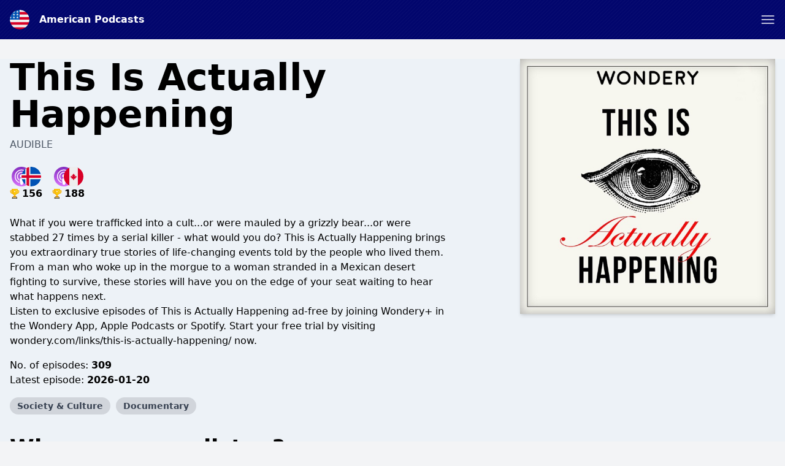

--- FILE ---
content_type: text/html; charset=utf-8
request_url: https://www.google.com/recaptcha/api2/anchor?ar=1&k=6LcB8uQUAAAAAFrXQ0QsDJ8khUzZUSwVwVyuluR7&co=aHR0cHM6Ly9hbWVyaWNhbi1wb2RjYXN0cy5jb206NDQz&hl=en&v=PoyoqOPhxBO7pBk68S4YbpHZ&size=normal&anchor-ms=20000&execute-ms=30000&cb=ju5rshqpf2iw
body_size: 49632
content:
<!DOCTYPE HTML><html dir="ltr" lang="en"><head><meta http-equiv="Content-Type" content="text/html; charset=UTF-8">
<meta http-equiv="X-UA-Compatible" content="IE=edge">
<title>reCAPTCHA</title>
<style type="text/css">
/* cyrillic-ext */
@font-face {
  font-family: 'Roboto';
  font-style: normal;
  font-weight: 400;
  font-stretch: 100%;
  src: url(//fonts.gstatic.com/s/roboto/v48/KFO7CnqEu92Fr1ME7kSn66aGLdTylUAMa3GUBHMdazTgWw.woff2) format('woff2');
  unicode-range: U+0460-052F, U+1C80-1C8A, U+20B4, U+2DE0-2DFF, U+A640-A69F, U+FE2E-FE2F;
}
/* cyrillic */
@font-face {
  font-family: 'Roboto';
  font-style: normal;
  font-weight: 400;
  font-stretch: 100%;
  src: url(//fonts.gstatic.com/s/roboto/v48/KFO7CnqEu92Fr1ME7kSn66aGLdTylUAMa3iUBHMdazTgWw.woff2) format('woff2');
  unicode-range: U+0301, U+0400-045F, U+0490-0491, U+04B0-04B1, U+2116;
}
/* greek-ext */
@font-face {
  font-family: 'Roboto';
  font-style: normal;
  font-weight: 400;
  font-stretch: 100%;
  src: url(//fonts.gstatic.com/s/roboto/v48/KFO7CnqEu92Fr1ME7kSn66aGLdTylUAMa3CUBHMdazTgWw.woff2) format('woff2');
  unicode-range: U+1F00-1FFF;
}
/* greek */
@font-face {
  font-family: 'Roboto';
  font-style: normal;
  font-weight: 400;
  font-stretch: 100%;
  src: url(//fonts.gstatic.com/s/roboto/v48/KFO7CnqEu92Fr1ME7kSn66aGLdTylUAMa3-UBHMdazTgWw.woff2) format('woff2');
  unicode-range: U+0370-0377, U+037A-037F, U+0384-038A, U+038C, U+038E-03A1, U+03A3-03FF;
}
/* math */
@font-face {
  font-family: 'Roboto';
  font-style: normal;
  font-weight: 400;
  font-stretch: 100%;
  src: url(//fonts.gstatic.com/s/roboto/v48/KFO7CnqEu92Fr1ME7kSn66aGLdTylUAMawCUBHMdazTgWw.woff2) format('woff2');
  unicode-range: U+0302-0303, U+0305, U+0307-0308, U+0310, U+0312, U+0315, U+031A, U+0326-0327, U+032C, U+032F-0330, U+0332-0333, U+0338, U+033A, U+0346, U+034D, U+0391-03A1, U+03A3-03A9, U+03B1-03C9, U+03D1, U+03D5-03D6, U+03F0-03F1, U+03F4-03F5, U+2016-2017, U+2034-2038, U+203C, U+2040, U+2043, U+2047, U+2050, U+2057, U+205F, U+2070-2071, U+2074-208E, U+2090-209C, U+20D0-20DC, U+20E1, U+20E5-20EF, U+2100-2112, U+2114-2115, U+2117-2121, U+2123-214F, U+2190, U+2192, U+2194-21AE, U+21B0-21E5, U+21F1-21F2, U+21F4-2211, U+2213-2214, U+2216-22FF, U+2308-230B, U+2310, U+2319, U+231C-2321, U+2336-237A, U+237C, U+2395, U+239B-23B7, U+23D0, U+23DC-23E1, U+2474-2475, U+25AF, U+25B3, U+25B7, U+25BD, U+25C1, U+25CA, U+25CC, U+25FB, U+266D-266F, U+27C0-27FF, U+2900-2AFF, U+2B0E-2B11, U+2B30-2B4C, U+2BFE, U+3030, U+FF5B, U+FF5D, U+1D400-1D7FF, U+1EE00-1EEFF;
}
/* symbols */
@font-face {
  font-family: 'Roboto';
  font-style: normal;
  font-weight: 400;
  font-stretch: 100%;
  src: url(//fonts.gstatic.com/s/roboto/v48/KFO7CnqEu92Fr1ME7kSn66aGLdTylUAMaxKUBHMdazTgWw.woff2) format('woff2');
  unicode-range: U+0001-000C, U+000E-001F, U+007F-009F, U+20DD-20E0, U+20E2-20E4, U+2150-218F, U+2190, U+2192, U+2194-2199, U+21AF, U+21E6-21F0, U+21F3, U+2218-2219, U+2299, U+22C4-22C6, U+2300-243F, U+2440-244A, U+2460-24FF, U+25A0-27BF, U+2800-28FF, U+2921-2922, U+2981, U+29BF, U+29EB, U+2B00-2BFF, U+4DC0-4DFF, U+FFF9-FFFB, U+10140-1018E, U+10190-1019C, U+101A0, U+101D0-101FD, U+102E0-102FB, U+10E60-10E7E, U+1D2C0-1D2D3, U+1D2E0-1D37F, U+1F000-1F0FF, U+1F100-1F1AD, U+1F1E6-1F1FF, U+1F30D-1F30F, U+1F315, U+1F31C, U+1F31E, U+1F320-1F32C, U+1F336, U+1F378, U+1F37D, U+1F382, U+1F393-1F39F, U+1F3A7-1F3A8, U+1F3AC-1F3AF, U+1F3C2, U+1F3C4-1F3C6, U+1F3CA-1F3CE, U+1F3D4-1F3E0, U+1F3ED, U+1F3F1-1F3F3, U+1F3F5-1F3F7, U+1F408, U+1F415, U+1F41F, U+1F426, U+1F43F, U+1F441-1F442, U+1F444, U+1F446-1F449, U+1F44C-1F44E, U+1F453, U+1F46A, U+1F47D, U+1F4A3, U+1F4B0, U+1F4B3, U+1F4B9, U+1F4BB, U+1F4BF, U+1F4C8-1F4CB, U+1F4D6, U+1F4DA, U+1F4DF, U+1F4E3-1F4E6, U+1F4EA-1F4ED, U+1F4F7, U+1F4F9-1F4FB, U+1F4FD-1F4FE, U+1F503, U+1F507-1F50B, U+1F50D, U+1F512-1F513, U+1F53E-1F54A, U+1F54F-1F5FA, U+1F610, U+1F650-1F67F, U+1F687, U+1F68D, U+1F691, U+1F694, U+1F698, U+1F6AD, U+1F6B2, U+1F6B9-1F6BA, U+1F6BC, U+1F6C6-1F6CF, U+1F6D3-1F6D7, U+1F6E0-1F6EA, U+1F6F0-1F6F3, U+1F6F7-1F6FC, U+1F700-1F7FF, U+1F800-1F80B, U+1F810-1F847, U+1F850-1F859, U+1F860-1F887, U+1F890-1F8AD, U+1F8B0-1F8BB, U+1F8C0-1F8C1, U+1F900-1F90B, U+1F93B, U+1F946, U+1F984, U+1F996, U+1F9E9, U+1FA00-1FA6F, U+1FA70-1FA7C, U+1FA80-1FA89, U+1FA8F-1FAC6, U+1FACE-1FADC, U+1FADF-1FAE9, U+1FAF0-1FAF8, U+1FB00-1FBFF;
}
/* vietnamese */
@font-face {
  font-family: 'Roboto';
  font-style: normal;
  font-weight: 400;
  font-stretch: 100%;
  src: url(//fonts.gstatic.com/s/roboto/v48/KFO7CnqEu92Fr1ME7kSn66aGLdTylUAMa3OUBHMdazTgWw.woff2) format('woff2');
  unicode-range: U+0102-0103, U+0110-0111, U+0128-0129, U+0168-0169, U+01A0-01A1, U+01AF-01B0, U+0300-0301, U+0303-0304, U+0308-0309, U+0323, U+0329, U+1EA0-1EF9, U+20AB;
}
/* latin-ext */
@font-face {
  font-family: 'Roboto';
  font-style: normal;
  font-weight: 400;
  font-stretch: 100%;
  src: url(//fonts.gstatic.com/s/roboto/v48/KFO7CnqEu92Fr1ME7kSn66aGLdTylUAMa3KUBHMdazTgWw.woff2) format('woff2');
  unicode-range: U+0100-02BA, U+02BD-02C5, U+02C7-02CC, U+02CE-02D7, U+02DD-02FF, U+0304, U+0308, U+0329, U+1D00-1DBF, U+1E00-1E9F, U+1EF2-1EFF, U+2020, U+20A0-20AB, U+20AD-20C0, U+2113, U+2C60-2C7F, U+A720-A7FF;
}
/* latin */
@font-face {
  font-family: 'Roboto';
  font-style: normal;
  font-weight: 400;
  font-stretch: 100%;
  src: url(//fonts.gstatic.com/s/roboto/v48/KFO7CnqEu92Fr1ME7kSn66aGLdTylUAMa3yUBHMdazQ.woff2) format('woff2');
  unicode-range: U+0000-00FF, U+0131, U+0152-0153, U+02BB-02BC, U+02C6, U+02DA, U+02DC, U+0304, U+0308, U+0329, U+2000-206F, U+20AC, U+2122, U+2191, U+2193, U+2212, U+2215, U+FEFF, U+FFFD;
}
/* cyrillic-ext */
@font-face {
  font-family: 'Roboto';
  font-style: normal;
  font-weight: 500;
  font-stretch: 100%;
  src: url(//fonts.gstatic.com/s/roboto/v48/KFO7CnqEu92Fr1ME7kSn66aGLdTylUAMa3GUBHMdazTgWw.woff2) format('woff2');
  unicode-range: U+0460-052F, U+1C80-1C8A, U+20B4, U+2DE0-2DFF, U+A640-A69F, U+FE2E-FE2F;
}
/* cyrillic */
@font-face {
  font-family: 'Roboto';
  font-style: normal;
  font-weight: 500;
  font-stretch: 100%;
  src: url(//fonts.gstatic.com/s/roboto/v48/KFO7CnqEu92Fr1ME7kSn66aGLdTylUAMa3iUBHMdazTgWw.woff2) format('woff2');
  unicode-range: U+0301, U+0400-045F, U+0490-0491, U+04B0-04B1, U+2116;
}
/* greek-ext */
@font-face {
  font-family: 'Roboto';
  font-style: normal;
  font-weight: 500;
  font-stretch: 100%;
  src: url(//fonts.gstatic.com/s/roboto/v48/KFO7CnqEu92Fr1ME7kSn66aGLdTylUAMa3CUBHMdazTgWw.woff2) format('woff2');
  unicode-range: U+1F00-1FFF;
}
/* greek */
@font-face {
  font-family: 'Roboto';
  font-style: normal;
  font-weight: 500;
  font-stretch: 100%;
  src: url(//fonts.gstatic.com/s/roboto/v48/KFO7CnqEu92Fr1ME7kSn66aGLdTylUAMa3-UBHMdazTgWw.woff2) format('woff2');
  unicode-range: U+0370-0377, U+037A-037F, U+0384-038A, U+038C, U+038E-03A1, U+03A3-03FF;
}
/* math */
@font-face {
  font-family: 'Roboto';
  font-style: normal;
  font-weight: 500;
  font-stretch: 100%;
  src: url(//fonts.gstatic.com/s/roboto/v48/KFO7CnqEu92Fr1ME7kSn66aGLdTylUAMawCUBHMdazTgWw.woff2) format('woff2');
  unicode-range: U+0302-0303, U+0305, U+0307-0308, U+0310, U+0312, U+0315, U+031A, U+0326-0327, U+032C, U+032F-0330, U+0332-0333, U+0338, U+033A, U+0346, U+034D, U+0391-03A1, U+03A3-03A9, U+03B1-03C9, U+03D1, U+03D5-03D6, U+03F0-03F1, U+03F4-03F5, U+2016-2017, U+2034-2038, U+203C, U+2040, U+2043, U+2047, U+2050, U+2057, U+205F, U+2070-2071, U+2074-208E, U+2090-209C, U+20D0-20DC, U+20E1, U+20E5-20EF, U+2100-2112, U+2114-2115, U+2117-2121, U+2123-214F, U+2190, U+2192, U+2194-21AE, U+21B0-21E5, U+21F1-21F2, U+21F4-2211, U+2213-2214, U+2216-22FF, U+2308-230B, U+2310, U+2319, U+231C-2321, U+2336-237A, U+237C, U+2395, U+239B-23B7, U+23D0, U+23DC-23E1, U+2474-2475, U+25AF, U+25B3, U+25B7, U+25BD, U+25C1, U+25CA, U+25CC, U+25FB, U+266D-266F, U+27C0-27FF, U+2900-2AFF, U+2B0E-2B11, U+2B30-2B4C, U+2BFE, U+3030, U+FF5B, U+FF5D, U+1D400-1D7FF, U+1EE00-1EEFF;
}
/* symbols */
@font-face {
  font-family: 'Roboto';
  font-style: normal;
  font-weight: 500;
  font-stretch: 100%;
  src: url(//fonts.gstatic.com/s/roboto/v48/KFO7CnqEu92Fr1ME7kSn66aGLdTylUAMaxKUBHMdazTgWw.woff2) format('woff2');
  unicode-range: U+0001-000C, U+000E-001F, U+007F-009F, U+20DD-20E0, U+20E2-20E4, U+2150-218F, U+2190, U+2192, U+2194-2199, U+21AF, U+21E6-21F0, U+21F3, U+2218-2219, U+2299, U+22C4-22C6, U+2300-243F, U+2440-244A, U+2460-24FF, U+25A0-27BF, U+2800-28FF, U+2921-2922, U+2981, U+29BF, U+29EB, U+2B00-2BFF, U+4DC0-4DFF, U+FFF9-FFFB, U+10140-1018E, U+10190-1019C, U+101A0, U+101D0-101FD, U+102E0-102FB, U+10E60-10E7E, U+1D2C0-1D2D3, U+1D2E0-1D37F, U+1F000-1F0FF, U+1F100-1F1AD, U+1F1E6-1F1FF, U+1F30D-1F30F, U+1F315, U+1F31C, U+1F31E, U+1F320-1F32C, U+1F336, U+1F378, U+1F37D, U+1F382, U+1F393-1F39F, U+1F3A7-1F3A8, U+1F3AC-1F3AF, U+1F3C2, U+1F3C4-1F3C6, U+1F3CA-1F3CE, U+1F3D4-1F3E0, U+1F3ED, U+1F3F1-1F3F3, U+1F3F5-1F3F7, U+1F408, U+1F415, U+1F41F, U+1F426, U+1F43F, U+1F441-1F442, U+1F444, U+1F446-1F449, U+1F44C-1F44E, U+1F453, U+1F46A, U+1F47D, U+1F4A3, U+1F4B0, U+1F4B3, U+1F4B9, U+1F4BB, U+1F4BF, U+1F4C8-1F4CB, U+1F4D6, U+1F4DA, U+1F4DF, U+1F4E3-1F4E6, U+1F4EA-1F4ED, U+1F4F7, U+1F4F9-1F4FB, U+1F4FD-1F4FE, U+1F503, U+1F507-1F50B, U+1F50D, U+1F512-1F513, U+1F53E-1F54A, U+1F54F-1F5FA, U+1F610, U+1F650-1F67F, U+1F687, U+1F68D, U+1F691, U+1F694, U+1F698, U+1F6AD, U+1F6B2, U+1F6B9-1F6BA, U+1F6BC, U+1F6C6-1F6CF, U+1F6D3-1F6D7, U+1F6E0-1F6EA, U+1F6F0-1F6F3, U+1F6F7-1F6FC, U+1F700-1F7FF, U+1F800-1F80B, U+1F810-1F847, U+1F850-1F859, U+1F860-1F887, U+1F890-1F8AD, U+1F8B0-1F8BB, U+1F8C0-1F8C1, U+1F900-1F90B, U+1F93B, U+1F946, U+1F984, U+1F996, U+1F9E9, U+1FA00-1FA6F, U+1FA70-1FA7C, U+1FA80-1FA89, U+1FA8F-1FAC6, U+1FACE-1FADC, U+1FADF-1FAE9, U+1FAF0-1FAF8, U+1FB00-1FBFF;
}
/* vietnamese */
@font-face {
  font-family: 'Roboto';
  font-style: normal;
  font-weight: 500;
  font-stretch: 100%;
  src: url(//fonts.gstatic.com/s/roboto/v48/KFO7CnqEu92Fr1ME7kSn66aGLdTylUAMa3OUBHMdazTgWw.woff2) format('woff2');
  unicode-range: U+0102-0103, U+0110-0111, U+0128-0129, U+0168-0169, U+01A0-01A1, U+01AF-01B0, U+0300-0301, U+0303-0304, U+0308-0309, U+0323, U+0329, U+1EA0-1EF9, U+20AB;
}
/* latin-ext */
@font-face {
  font-family: 'Roboto';
  font-style: normal;
  font-weight: 500;
  font-stretch: 100%;
  src: url(//fonts.gstatic.com/s/roboto/v48/KFO7CnqEu92Fr1ME7kSn66aGLdTylUAMa3KUBHMdazTgWw.woff2) format('woff2');
  unicode-range: U+0100-02BA, U+02BD-02C5, U+02C7-02CC, U+02CE-02D7, U+02DD-02FF, U+0304, U+0308, U+0329, U+1D00-1DBF, U+1E00-1E9F, U+1EF2-1EFF, U+2020, U+20A0-20AB, U+20AD-20C0, U+2113, U+2C60-2C7F, U+A720-A7FF;
}
/* latin */
@font-face {
  font-family: 'Roboto';
  font-style: normal;
  font-weight: 500;
  font-stretch: 100%;
  src: url(//fonts.gstatic.com/s/roboto/v48/KFO7CnqEu92Fr1ME7kSn66aGLdTylUAMa3yUBHMdazQ.woff2) format('woff2');
  unicode-range: U+0000-00FF, U+0131, U+0152-0153, U+02BB-02BC, U+02C6, U+02DA, U+02DC, U+0304, U+0308, U+0329, U+2000-206F, U+20AC, U+2122, U+2191, U+2193, U+2212, U+2215, U+FEFF, U+FFFD;
}
/* cyrillic-ext */
@font-face {
  font-family: 'Roboto';
  font-style: normal;
  font-weight: 900;
  font-stretch: 100%;
  src: url(//fonts.gstatic.com/s/roboto/v48/KFO7CnqEu92Fr1ME7kSn66aGLdTylUAMa3GUBHMdazTgWw.woff2) format('woff2');
  unicode-range: U+0460-052F, U+1C80-1C8A, U+20B4, U+2DE0-2DFF, U+A640-A69F, U+FE2E-FE2F;
}
/* cyrillic */
@font-face {
  font-family: 'Roboto';
  font-style: normal;
  font-weight: 900;
  font-stretch: 100%;
  src: url(//fonts.gstatic.com/s/roboto/v48/KFO7CnqEu92Fr1ME7kSn66aGLdTylUAMa3iUBHMdazTgWw.woff2) format('woff2');
  unicode-range: U+0301, U+0400-045F, U+0490-0491, U+04B0-04B1, U+2116;
}
/* greek-ext */
@font-face {
  font-family: 'Roboto';
  font-style: normal;
  font-weight: 900;
  font-stretch: 100%;
  src: url(//fonts.gstatic.com/s/roboto/v48/KFO7CnqEu92Fr1ME7kSn66aGLdTylUAMa3CUBHMdazTgWw.woff2) format('woff2');
  unicode-range: U+1F00-1FFF;
}
/* greek */
@font-face {
  font-family: 'Roboto';
  font-style: normal;
  font-weight: 900;
  font-stretch: 100%;
  src: url(//fonts.gstatic.com/s/roboto/v48/KFO7CnqEu92Fr1ME7kSn66aGLdTylUAMa3-UBHMdazTgWw.woff2) format('woff2');
  unicode-range: U+0370-0377, U+037A-037F, U+0384-038A, U+038C, U+038E-03A1, U+03A3-03FF;
}
/* math */
@font-face {
  font-family: 'Roboto';
  font-style: normal;
  font-weight: 900;
  font-stretch: 100%;
  src: url(//fonts.gstatic.com/s/roboto/v48/KFO7CnqEu92Fr1ME7kSn66aGLdTylUAMawCUBHMdazTgWw.woff2) format('woff2');
  unicode-range: U+0302-0303, U+0305, U+0307-0308, U+0310, U+0312, U+0315, U+031A, U+0326-0327, U+032C, U+032F-0330, U+0332-0333, U+0338, U+033A, U+0346, U+034D, U+0391-03A1, U+03A3-03A9, U+03B1-03C9, U+03D1, U+03D5-03D6, U+03F0-03F1, U+03F4-03F5, U+2016-2017, U+2034-2038, U+203C, U+2040, U+2043, U+2047, U+2050, U+2057, U+205F, U+2070-2071, U+2074-208E, U+2090-209C, U+20D0-20DC, U+20E1, U+20E5-20EF, U+2100-2112, U+2114-2115, U+2117-2121, U+2123-214F, U+2190, U+2192, U+2194-21AE, U+21B0-21E5, U+21F1-21F2, U+21F4-2211, U+2213-2214, U+2216-22FF, U+2308-230B, U+2310, U+2319, U+231C-2321, U+2336-237A, U+237C, U+2395, U+239B-23B7, U+23D0, U+23DC-23E1, U+2474-2475, U+25AF, U+25B3, U+25B7, U+25BD, U+25C1, U+25CA, U+25CC, U+25FB, U+266D-266F, U+27C0-27FF, U+2900-2AFF, U+2B0E-2B11, U+2B30-2B4C, U+2BFE, U+3030, U+FF5B, U+FF5D, U+1D400-1D7FF, U+1EE00-1EEFF;
}
/* symbols */
@font-face {
  font-family: 'Roboto';
  font-style: normal;
  font-weight: 900;
  font-stretch: 100%;
  src: url(//fonts.gstatic.com/s/roboto/v48/KFO7CnqEu92Fr1ME7kSn66aGLdTylUAMaxKUBHMdazTgWw.woff2) format('woff2');
  unicode-range: U+0001-000C, U+000E-001F, U+007F-009F, U+20DD-20E0, U+20E2-20E4, U+2150-218F, U+2190, U+2192, U+2194-2199, U+21AF, U+21E6-21F0, U+21F3, U+2218-2219, U+2299, U+22C4-22C6, U+2300-243F, U+2440-244A, U+2460-24FF, U+25A0-27BF, U+2800-28FF, U+2921-2922, U+2981, U+29BF, U+29EB, U+2B00-2BFF, U+4DC0-4DFF, U+FFF9-FFFB, U+10140-1018E, U+10190-1019C, U+101A0, U+101D0-101FD, U+102E0-102FB, U+10E60-10E7E, U+1D2C0-1D2D3, U+1D2E0-1D37F, U+1F000-1F0FF, U+1F100-1F1AD, U+1F1E6-1F1FF, U+1F30D-1F30F, U+1F315, U+1F31C, U+1F31E, U+1F320-1F32C, U+1F336, U+1F378, U+1F37D, U+1F382, U+1F393-1F39F, U+1F3A7-1F3A8, U+1F3AC-1F3AF, U+1F3C2, U+1F3C4-1F3C6, U+1F3CA-1F3CE, U+1F3D4-1F3E0, U+1F3ED, U+1F3F1-1F3F3, U+1F3F5-1F3F7, U+1F408, U+1F415, U+1F41F, U+1F426, U+1F43F, U+1F441-1F442, U+1F444, U+1F446-1F449, U+1F44C-1F44E, U+1F453, U+1F46A, U+1F47D, U+1F4A3, U+1F4B0, U+1F4B3, U+1F4B9, U+1F4BB, U+1F4BF, U+1F4C8-1F4CB, U+1F4D6, U+1F4DA, U+1F4DF, U+1F4E3-1F4E6, U+1F4EA-1F4ED, U+1F4F7, U+1F4F9-1F4FB, U+1F4FD-1F4FE, U+1F503, U+1F507-1F50B, U+1F50D, U+1F512-1F513, U+1F53E-1F54A, U+1F54F-1F5FA, U+1F610, U+1F650-1F67F, U+1F687, U+1F68D, U+1F691, U+1F694, U+1F698, U+1F6AD, U+1F6B2, U+1F6B9-1F6BA, U+1F6BC, U+1F6C6-1F6CF, U+1F6D3-1F6D7, U+1F6E0-1F6EA, U+1F6F0-1F6F3, U+1F6F7-1F6FC, U+1F700-1F7FF, U+1F800-1F80B, U+1F810-1F847, U+1F850-1F859, U+1F860-1F887, U+1F890-1F8AD, U+1F8B0-1F8BB, U+1F8C0-1F8C1, U+1F900-1F90B, U+1F93B, U+1F946, U+1F984, U+1F996, U+1F9E9, U+1FA00-1FA6F, U+1FA70-1FA7C, U+1FA80-1FA89, U+1FA8F-1FAC6, U+1FACE-1FADC, U+1FADF-1FAE9, U+1FAF0-1FAF8, U+1FB00-1FBFF;
}
/* vietnamese */
@font-face {
  font-family: 'Roboto';
  font-style: normal;
  font-weight: 900;
  font-stretch: 100%;
  src: url(//fonts.gstatic.com/s/roboto/v48/KFO7CnqEu92Fr1ME7kSn66aGLdTylUAMa3OUBHMdazTgWw.woff2) format('woff2');
  unicode-range: U+0102-0103, U+0110-0111, U+0128-0129, U+0168-0169, U+01A0-01A1, U+01AF-01B0, U+0300-0301, U+0303-0304, U+0308-0309, U+0323, U+0329, U+1EA0-1EF9, U+20AB;
}
/* latin-ext */
@font-face {
  font-family: 'Roboto';
  font-style: normal;
  font-weight: 900;
  font-stretch: 100%;
  src: url(//fonts.gstatic.com/s/roboto/v48/KFO7CnqEu92Fr1ME7kSn66aGLdTylUAMa3KUBHMdazTgWw.woff2) format('woff2');
  unicode-range: U+0100-02BA, U+02BD-02C5, U+02C7-02CC, U+02CE-02D7, U+02DD-02FF, U+0304, U+0308, U+0329, U+1D00-1DBF, U+1E00-1E9F, U+1EF2-1EFF, U+2020, U+20A0-20AB, U+20AD-20C0, U+2113, U+2C60-2C7F, U+A720-A7FF;
}
/* latin */
@font-face {
  font-family: 'Roboto';
  font-style: normal;
  font-weight: 900;
  font-stretch: 100%;
  src: url(//fonts.gstatic.com/s/roboto/v48/KFO7CnqEu92Fr1ME7kSn66aGLdTylUAMa3yUBHMdazQ.woff2) format('woff2');
  unicode-range: U+0000-00FF, U+0131, U+0152-0153, U+02BB-02BC, U+02C6, U+02DA, U+02DC, U+0304, U+0308, U+0329, U+2000-206F, U+20AC, U+2122, U+2191, U+2193, U+2212, U+2215, U+FEFF, U+FFFD;
}

</style>
<link rel="stylesheet" type="text/css" href="https://www.gstatic.com/recaptcha/releases/PoyoqOPhxBO7pBk68S4YbpHZ/styles__ltr.css">
<script nonce="NE_CJnr83x9UHIzgUqALzQ" type="text/javascript">window['__recaptcha_api'] = 'https://www.google.com/recaptcha/api2/';</script>
<script type="text/javascript" src="https://www.gstatic.com/recaptcha/releases/PoyoqOPhxBO7pBk68S4YbpHZ/recaptcha__en.js" nonce="NE_CJnr83x9UHIzgUqALzQ">
      
    </script></head>
<body><div id="rc-anchor-alert" class="rc-anchor-alert"></div>
<input type="hidden" id="recaptcha-token" value="[base64]">
<script type="text/javascript" nonce="NE_CJnr83x9UHIzgUqALzQ">
      recaptcha.anchor.Main.init("[\x22ainput\x22,[\x22bgdata\x22,\x22\x22,\[base64]/[base64]/[base64]/[base64]/[base64]/UltsKytdPUU6KEU8MjA0OD9SW2wrK109RT4+NnwxOTI6KChFJjY0NTEyKT09NTUyOTYmJk0rMTxjLmxlbmd0aCYmKGMuY2hhckNvZGVBdChNKzEpJjY0NTEyKT09NTYzMjA/[base64]/[base64]/[base64]/[base64]/[base64]/[base64]/[base64]\x22,\[base64]\x22,\x22w43Cky5PwoHDqSfCmMKiXMKQw5vCjBtcw45ADMOYw4V5OVXCqXF9c8OGwqTDpsOMw5zClQJqwqgENTXDqTPCnnTDlsO/chs9w4bDqMOkw6/Dn8KbwovCgcOnEQzCrMKxw7XDqnYtwpHClXHDtcO8ZcKXwrPCpsK0dxHDoV3CqcKwDsKowqzCq2Rmw7LCg8OCw717JMKZAU/ChcKQcVN+w7rCihZiV8OUwpFjcMKqw7ZewpcJw4YvwrA5esKHw5/CnMKfworDtsK7IEnDhHjDnXzCpQtBwpDCqTcqXcKaw4VqWsK0Ay8dKCBCKsOswpbDisKCw5DCq8KgXMOhC20yIcKYaEs5wovDjsO0w6nCjsO3w48Hw65PJcOlwqPDnjrDsnkAw4dEw5lBwoDCk1sOBHB1wo5Xw67CtcKUYGI4eMOLw5MkFFNJwrFxw70OF1kAwq7Cul/DkEgOR8K1UQnCusO3Dk5yF33Dt8OawpnCkxQEdMOkw6TCpxtAFVnDlQjDlX8Uwqt3IsKSw73Cm8KbJQsWw4LCoTbCkBNdwoE/w5LCllwObhYmwqLCkMKJEMKcAgDCt0rDnsKWwqbDqG5Pc8KgZXnDjBrCucOWwpx+SDvCo8KHYyssHwTDlsOAwpxnw6vDosO9w6TClMOxwr3CqiLCoVk9DUNVw77CqMO/FT3DosOAwpVtwqXDlMObwoDCr8OWw6jCs8OKwrvCu8KBL8O4c8K7wprCgWd0w4nCojU+ScOpFg0YA8Okw492wpRUw4fDtMOjLUpwwqEyZsO0wrJCw7TCnGnCnXLCkEMgwonCuFFpw4lyJVfCvW7Du8OjMcO/ey4hQsK7e8O/C03Dth/CrMKzZhrDjcO/wrjCrRgZQMOuSMOHw7AjQcO+w6/CpBwLw57ClsOiFCPDvRjCucKTw4XDnyrDlkUCbcKKOBrDjWDCusOcw6EabcKjbQU2dsKlw7PClwzDk8KCCMO/w5PDrcKPwr83Qj/CkmjDoS4mw6BFwr7DqsKaw73CtcKPw7zDuAhPQsKqd0EqcErDnUA4wpXDn3/[base64]/wpvCgsKCw4LDl8KkwqU7wq3DvAoiwpgiCRZubcK/w4XDuDLCmAjCij9/[base64]/a8KTw5vDisOHwpMHw5jCgcOrXhzCvAXChULCvW10w4vDm202H0Q/McO5UcKpw7fDl8KsJ8OtwrwyEcOywprDsMKtw47ChsKmwpbCi27CtCLCgH9XIH7DtB3CoSTCusOTFMKoWGIBK2nCmMOgaUXDnsOWw4nDpMONHRAewpHDsCPDnsKIw5thw7QaMcKaMMKpMcK2HgHDpG/ChMKlEnBpw7Vpwol0wofDjHQ4f2sAHMOqwrNQajXCi8KdWcK5AMKsw5Bbw6XDqSPCgnfCrivDgsK7fcKHA0RTGTYZIcKcFcO1QcO8PjYcw4/[base64]/DnTrDuSzCksKsZw8bU8Kdw4l9KD7DucKow7vCpcKaXcO6wrYMTDtiQxTCrgrCjMOEOsK1SU7CmUB9cMKPwrp5w4hWwoDChsOFwrzCrMK4BcOjThnDncOEwr/[base64]/DriXDhHTDtxPCksOGwpIjw6B2w4jCrEhgwpt1wpDCmF/CicKxw77DmcOxYMOcwr9BGRF8wpLCrMOcw4MVw5rCscKNMXvDpQPDh3bDm8O9V8OTwpVwwrJew6NowpwNwpgdw5rDncKES8OWwqvDg8KCccK8asKfEcKbVsOcw7TDjS8Nw4Ywwo0mwqTDjHrDp0jCmhDCmXLDmATDmS8He2EcwprCvDLCgMKtDQMfLgXDnMKHQj/DizTDlArDp8OMw6HDnMKqBELDoToiwoIcw7Z2wqxhwoIUaMKnN21QLXnCosKlw4l4w64tDMOpwrVHw7zDt0PCmcK0fMKCw6/Cg8OwPcK3wpbCmsOwAsOUcsKEw47Cg8Ojwr8vwoQPwoXDmS4iw43DnFfDpcKFwqx+w7fCqsO0f2DCpMOiNwzDmFPCosOMOBfCiMOLw7vDnkESw60vwqJBOsO0U1NVXXYRw6shw6DDlCMiEsOJKMK2a8Krw6PCkcO/[base64]/HhERw6zDqMKRPMOec8KXwqBzwqrDq0PDjcK/ABjDlhrCt8Klw7cyDRTDhl5xwpUOw68pakLDqsOKw7FgLH3CgcKgSjDCgWk+woXCqDbCh0/DiBULw6TDmxLDrD1TDn92w77DjyfDnMK9dRBOSsOXBVbCi8OKw4fDi2/Cr8KGXmNRw4tFwrtJCHXCpy7Dl8Opw58rw67DlSjDnQcmwpDDnARaKWY/wp9xwqrDq8Kvw4Mew4BkS8OBc3M2Iw94RibCtsKJw5Q1wpM3w5rDosOyEMKmXsKJJkvCqHTDj8K+PV4nPTMNw5hyC0jDrMKgZcKQwpbDoVTCs8KFwrTDjsKMw47DtiPChcKPClzDmMOewpLDr8K5w7LDmsO1OxDCk3DDhMOowpXCn8ONSsK3w5/[base64]/DvUMrQsKTwqbDr8Kuw7w2FXFSdHXCoMK6w5wYasKgAFfDmcO4Mx3CkcKqw50iYMOaG8OobcOdKMOVwpEcw5PCul9YwqN/w6TCghAfwrvDrTgzwovCsVtQCMKMwr4hw6/[base64]/ChhLDnR/Dpylew7XDlMOCwoc5wqtXPlPCjcK1wq7CjMO+TMKbGMO1w5ESw48MdSzDtMKrwqvCqxUSYVbCsMK4U8K1w6J4wqDCpGxEMcOIGsKZQE7CpmYSDWzDil/[base64]/NsK3wr3Dr8KOImQ+wqDCocORVcOTwo3CjnnDhmljC8K+wqfDv8KydsKUwrUIw6s8VijCrsKIMUFAJDzDkFzDlMOWwonCjMOrw6PDrsOLYsKQw7bDnRrDrlPCmU4xw7DDtsKeQcK6KsOOOl9HwpMXwq4oWA/DnRpIw6HDlzLDnUQrwqvDjwLDgn54w6DDvnciw74Vw5bDiCbCqxwXw6HChFxBO1xRJnDDpjF4FMOJdHHCtMO9AcO0wrdnH8KZwpHCkcKaw4TCphbCjloPEBk4D1kvwrvDoRZjeA3Conp0wq3CkcK4w4pQDMO9wrnDmF4xLMKZMh7CtnPCuHoTwprDgMK5DhRew5/DpDLCv8ObJsKQw4U0wooew5cbD8O+AsKBw6XDs8KTMTV2w5XDoMK4w7kXRcOJw6vCihvCq8OZw75Ow6HDqMKMwp7Ck8KJw6XDpcKdwpN5w5PDr8OhQHoSUcKlwp/[base64]/DmwM/C8OHdUJDQwXDlWzDmiYqwoocwoshSsKYwpRPw6suwp1uK8OHfkkRHAvCo3DCkCgVcyA9UTLCv8K1w4kZw6XDpcOqw59cwofCusKNMit0wozDpArCjVhrd8KTXsK/wp3CmsKiwofCnMORUVrDpcOXQXfCuxoHYzAwwpR7wpIjwrPCjcK7wrfClcKWwpZFairDsUsrw5LCscKbXSVsw5txwqZZwrzCtsKZw63DlcOSPzZVwpw/wqJqSyfCi8KNw64jwop2wpFYNi/DssKtPXYDCCnDqMKCE8O8wqXDlcObccKdw4ckNsO+wqA5wpXClMKbcU5qwqUPw792wrw3w6fDnsK4fsK+wpJeIg/CkkEuw6I5LhUowokNw4LCt8OFwrzDjsODw7kJwqAAMGHDtsORwqzDjCbDh8OYN8OIw43Co8KFb8KEGsOSWnfDscKdSy7Dh8KOEcOVYzvCqcOgScOJw5ZWAMK1w7rCqi5EwrY+UC4cwp/Csl7DosOHwr/DpMKCCSdbw6XDk8OZwrHCj2fCtgF0wqxVacOydcOOwq/CqsKEwpzCpnbCpcKxfcKZesKTwqTDnDhmZ0UofsOTLcObJsO0wobDn8Obw488wr0yw6XCmVQZwq/CoBjClkHCjh3CoV4YwqDDpcKUBcOAwoxgaAMuwoDChsOmc3LCk3d4wrwdw65daMKRZkcYTMKwaEzDiBxew6oNwovCucOWcsKeIMODwqVow5fCi8K6eMKKY8KuT8KvDUQ5w4LChMKDLljCiUHDvsKcA18GKwIaB1/[base64]/Cs8O4w5AOE8KZw5QnEcK4DcKhRMKmw77CqDRCwrJzQE0DMUoBcxjDm8KnDwbDr8O0asOyw7fCgQfDjMKQfgwFDMOlTxsyTcOZbCrDmgccCsKWw4/[base64]/Cp8ORwp3Cgw3DjcOew5bDkUBwAxbDtRzDhsKhwq56w5fCtlBuwrDDhnYkw4fDjXc+K8Kcc8KkI8Kowplow7TDssOzD3/[base64]/Cg8KVw7sQWsO2OsKMKXbDlMKbNUMPw4Riw6bClsOIBR/Ci8OLHsOJWMK2PsO/[base64]/CvcKtw5lCOWQswr/[base64]/Ct8OvwpjDk8KPw6PChVzDjcKrw7lRIAU6woB6w6QeR1/[base64]/wposYcOCw4xYccOGwo7DoMKTw55hVMKhwophwofCnRXCiMKnw6FRFcKuVlJEwrvDncKFDsOkOQZwTcOxw55jUMKnUsKnw4ImCBQeQsOBPMKcw40gBsOBCsOvw45HwobDvATDtsKYwo/Ch2DCq8ONMVPDvcK0PMKLR8OJw5jDo1lBdcK5w4fDgsKvJcOEwpknw6XCmhckwpo5bMKzworClcKsRcOVW37Ch01PUjhQEgXCrxjDlMK1a0RAwr/[base64]/wpLCl8KBOsKaw7UMw63CiVzCqcOeLErCnsOgwrXCtxkHw5cawq3CkinDpMKWwqIhwowWDibDrCfCkcK/w4kjw53ChcKpwp/CisOBKl8kwr7DqDtvAkPCusK9H8OWAsKwwrd6bcKWHcOCwo0kMg1/LydQwobDt3PCmWAGK8ORcWzDl8KqFVHDqsKWGMO2w5FXM0bCiDpLbjTDrH1ywpdSwrHDpE4iw6QeKMKXdFIUMcOFw4kDwpxhTFVsPcO1w7cTeMKvWsKhIsOrIgnCpMOnw7NYw4vDkMOTw43Ct8OGVgbDt8KtDsOQAcKZH1/[base64]/CqjTDi3sIwoFlwqEaw5/CryzDviPCrsOcS2XClmnDncOvOMKeFihLUUrDhWhgwofCgcOnw6zCqsKkw6fDrWLCsTHDhC/DrmTCkcKwWMK0wqwEwohkT019wozCokFFwr0PA1lgw5RCBMKWCifCoFVuw70recK5c8Kswqc9w4zDr8OvWMOJL8ODXWI3w7DDk8KuRFoZTsKewq1pwpjDoS3DjnDDv8KHw5MwUTE2TUgcwrNew6YGw6lkw79cKEANPUnDnQU/wqZOwoh1wqHClsO7w6vDmBDCucKWLhDDvjPDo8K/woxpwqMxHmHCgMK/RVlgFUNmCi/DlR1hw4/Dl8KEMcO0VMKUXQgnw4Q5wqHDj8OXwrt+LcOLwph+UMOcwpU0w64PPB88w5HCksOCwqnCvcKEYsOBwoobwq/CvsKtwq9pwopGwrDDr0FOSEfDrcOHbMK9w4ceU8OpeMOoQgnCmcO7EH4jwoTDj8KMZ8KjTGrDgRHCj8K/[base64]/DrsK6Ukw9wqJAwrrCt1QxB8KPGiXDvic9w43CrxM8asOOw4HCswthUy/CnsKyVzEJUiHCnDhSwrt7wo8wYHVhw6ABDMObcMK9Fy8AEnUIw4/DoMKBTm7DugggUQLCj1JOYsO7IMK3w4BkX3F0w6wEw4XCpRbCrcK8wqBWRUvDoMKueV7CggEmw7QyMAFrWQIAw7PDp8Oxw7XDmcKnwr/DogbCuHZIRsOxwqNBFsKKDn/[base64]/DusKpwr3CvXvCijpbcQrCq8O6TDE0wrd1wr9Hw5XDhVlaHsK5aXoDSVLCo8KXwp7DtGgKwr8DK2AEKyNtw7FSFS9jw4kLw4YYW0EcwqXDlMO/w7LCqMKDwpo1HcOuwrjDhMKCMALDhGDChsOXAMKQe8OPw67DgMKnXBh4Ul/CiXofC8O8XcKHZ2wJC2oKw69tw7jCq8KCRGUpHcKzw7fDo8OAEMKnw4TDksKHQWfDm0d6w5MZOldww6RRw6PDh8KNJMKgFgkla8OdwrY0f395U2fDk8OowpIUw5LDrFrDgxYcTSQjw5l4w7PDpMOEw55uwoPCrQTDtMOxFcOrw6vDkMOhXg/DoBTDo8Orwpc4bwwRw78gwqFSw5DCqWTCtQkFOMOCWRFMwrfCrw3CmsKtBcKZE8OrOMKCw4/[base64]/CnnVyZzItWsK3wqQEworCgi/DoxTCu8KBw43DrRzDucOiwrVGwpnDvH/[base64]/w6XCvMOsw6VqJsORM8KoOsOXClJwb8O4w63Ct3kaesO5aX0UdATCgTXDkMKTUihewrzDqCd8w6c+ZTTDtTw3wozDvw7DrF0UdFASw4/[base64]/[base64]/wrrCgSY3w6gDw5DDv8KZQsKew5Z7w5rDsTfCsB8zCAbDj2XCjRk+w6ggw4pLSHnCqsO6w5XCqMK2w6ITw5DDmcOXw6pgwp00TcOYB8OBE8KFSMO+w7vCjsOkw77DpcK3BmsTLw9+wpDDoMKMMU/[base64]/CpxAMw4xFwpjCrMOTOUwvw7QZZsKtwo7DlMKWw5PCpsKDw7TDj8OfNsOqwo8awrbChG7CmMKqQ8OXb8OlfybDu0BBw500V8OCw6vDiHNawqkyEsKnEzLDvsOtw5xjwozChklbw7/CkmVSw7jDvCIJwo8fw41AIn3CisOHLsO2w5UTwq3CrsK6w5/ChWrDiMKmaMKZwrLDr8KWQsO+woXCrXbDjsOlEUXDh3UAeMKiwqXCosKhHhF6w6ZGwogsB1l/Q8OJwoPDksKqwprCiXjCscOzw69IBBbCo8KSZMKDwqDCqyUQw73CtMO+wpgJD8OpwoNSecKAPS/CpMOoPlrDj2XCvBfDvxPDosO6w40WwpPDqAhuEA8Aw5LDg2rCpRd9IUs+HMO/ScKpa2zCncOBMjcoQSTDjm/DqsOrw7gJw4nDj8Kdwpdfw6c5w4jCui7Dl8KEZnTCjgbCtENBw4fDv8ODw61/ecO+w6zCvWxhw6HClsOZwrcxw7HCkj9TDsOFZTbDt8KWZ8OOw54wwpkDDn/CvMK0GWLDsDxmwqttRcO1wrfCoDvCp8Krw4dkw7XDiUc/woMHwqzDshHDpgHDrMKzw6zDugPDosKZw5/[base64]/wqfDoEABITbCscOOasOQwpFnw5jCqMOzacOzwpDDqMKITAjDg8OIRsOXw73DrFxuwpJww7rCtsK2Qlg4w5jDuDNXwobCmkrCpj8/bmzDvcKpwrTCjWpbw7DDmsOKdxxnwrHDsig4w6/DonsDwqLDhMKOasK3w7Jgw693QcOZNjvDmMKCZ8KpVD/[base64]/DtsKfwpbCv2wbEFoCcQorYMK+QMKSwoPCqmvDtmAnw7/CjUZoP3TDnynClsO5wpbCgnQ8JcO9wpYhw7psw6bDgsK2w7AHb8KwPAMWwrBMw77CksKDVyBxJgk7w69CwrxBwqTCtW/[base64]/CiGFuwoZzw6NTB8OAaS3Dv8K7W8OqwptUT8O/[base64]/[base64]/[base64]/DnH83woltwqBUJBxHJ8O3wo9zLizCizzCsUkQw6lyZjbCscOHc0nDg8KVZV7CrcKIw5NvSX5dbAAPUwPCpMOIwrjCp1rCnMOXUcOdwowVwpc0fcONwps+wrrCnsKFOcKrw6cQw6sTRcO6JsO2w593cMK0fMKgwo5FwpU3TSRuRHl4ecKRwq3DqC/[base64]/Dvk0Kw7pNR8Orw7XDk8KWLcKMw5rDksKPw7BDw4EDSMKXwpzDvMKeOytiIcOVN8OGIcOfwplsfVUOwogaw7kabwAgNynDumlMI8KmM1spf0Uhw6p6PcK1wp3Dg8OmMEQXw60YecKQIMKDw6wlVk/Dg2MnTsOoSjPDhsKPDcOJwrQGPsKmw4/CmSVFw5VewqA8YsKWHQHChMOfKsKGwr7DssOVwq06WkHCu1DDvhAawpwDw6TCpsKiZ1vDvsOpN2nDncOYQsKFSiPCjDRYw59NwoPCrT4qDMOnPgEdwqYLdcK6wr/Dp2/Csm7DlA7CisOOwpfDpsObecOoclxdw6IXYxFOZMOGSlbCi8KEDsKIw64RHinDjh8+QETDhMKhw6g9aMK7YAdsw4UowrMNwqhnw5zCkCzCusKrPE0/c8OFV8OYe8KWQ2NOwqjDgxlUw7ItSBPCicOkwrskUBVcw5piwq3CoMK3B8KgGi0MUVbCscK5d8ORQsODancnF2DCtsK/U8OBwoXDlTPDtmFaX1bCrD4PRVwrw5XDl2TClgbDh3zDmcORw4rDscK3AcO2fMKhwrg1eyxZcMODwojCuMKJQ8OhIXx4K8O1w61rw5rDlE54wpjDncOOwrIPwqVew5TDrQrDpFLCpHLDssKDFsK7bjETwr/ChnjCrxwAUhjCiRzDtsOyw7zDrsOdT39TwoPDgcKvZEPCjcOmw49+w7l3UcK/B8OTI8KVwqtRYMOxw7Nqw7HDjkZfLhVvS8OPwp1YFsO+HCc+F305XMKDRMORwo0Cw58Iwo1lecOfEMKgFcOiEWPCkDRbw6puw5DClMKyWBpFWMKGwq4QBVPDs2zCin3DsxhqLDHDtg01UcKaC8KpRXPCssOgwpbCgGnCoMOpw7RIXxh0wrdUw5DCoERPw4/Dhno2eSfDqMK7cQpKw5cGwqE4w6XDnD9bwqvDuMKfCTQBEy5Qw5Y4wrfDmlM1b8OnQQB3w63CpMKVVsOUPF3Cg8O+LsKpwrPDu8OsETVgWFQpw5jCuhgUwovCqMOzwq/CusOMOwTDp2luelIVw5HDt8KYbBVfwp3CucKEck0xRcKpEjpHw7cPwo1VMcO0w6BxwpzCuQXCgMKIA8OaLls+HFo4d8Oxw7hNQcO6wpg/wp0zIWsLwoXDikVOwo/DtWjDpsKfWcKlwpFwf8KwPsO/f8OZwrDChG1hwqXDvMKtw7wywoPDn8O3w6zDtm3DkMOew7syKBfDl8OuUTNKKsKOw6cVw7d0BydmwqQEwr5ueBfDnwE1PMKUM8ObQ8Kdwqk1w78gwrDDjERYTmfDsXoMw7J/UHtDKMOcw7DDpCNPRFTCrULCmMOyMcOrw7LDusKjShgBSiBYUz3Dj03CnVvDmUMxw7VDw4VywrsASAY9fMK3ISlSw5JvKjLCs8KJA0TCrMOqcMOoYcO/worCqcK6w7Y6w5IRwqI1dMOqT8K6w6XDqMOGwpo8CcKPw5liwp7ChMOAEcOpwpNMwpgMaHNrGBFQwpzCt8KeScK+w79Twq/[base64]/VsOEBwJMw7jDiCbDkUvDkcKTw6jDj8KTXFdTBMOIw45KR0J6wqbDtRFLd8Kew6PCusOxK0vDmG9oZTLDgSXDrMKtw5PCqkTCqcOcw6HCiCvDk2HDkkNwSsOqMj4OH3DCkX14cS0nwqXClcKnPklAXQHCgMO+wpABMSQ/cifCvMKCwrDDsMK1wofCpRTDp8KSw7TDjlwlwp3Dl8OMwojCs8KRUHPDpcKnwoNuw6ouwprDh8Klw7J2w6pQOCxuL8OCNQLDrSLCusOjUsODNsK2w5zDp8OjLMOfw7dDB8KoFkzCqAQmw40/ecO1X8KrfXEyw44xFcKBOm/DiMKVJxTCgcKhEMKhcG/CgHoqGybCvUDCpnxfE8Otf0Ulw5zDiDjClMOkwqwJw4pjwpXCmsKOw4dEM3PDiMOSwozDp2nDl8KKYcKhwqvDnGLCnBvDicKzw5XCrjNmD8O7exvCoTPDiMObw6LCrBplf2rCik/DvMK6OMK4w4PCoS/CmC7DhQ5jw6nDqMK0UFDDnA5kYxfDpcK5VsK3K3zDoD3CicKnXMK3RsOjw5PDq2s7w43Dq8KVHwISw6XDkS3DkmpXwotpwqLDukFteSDCkC/CgCxqLUTDuSTDoHHCuAvDtAoCGSlJBUrDjicoDmY0w5N+ccKDcFABXWnCrF5/wp9dQsK6X8OMWHhYQsOswrrCoEpAeMOKUsO4ScOiw5Yjw4V7wq/CnzwqwqJ6w4nDnirCosOCJFXChycbw7TCsMOaw55Fw4s/w4N/FsKDw5FzwrXDuiXDkQ8gfTxnwofCnsKkZ8O/fcOfUMOyw6PCj3fCsFrDn8K0YFswRRHDllBxcsKPDQEKJcK4DMKwTGQHOCkMVsKdw5orw4JQw4fDuMK2GcO9wqJDw5zDhVEmw6B6DMOhwqY3Xjwqw41dFMO/w5JHYcOUwrPDr8KWw7UFwotvwp1iBjspOsKIw7YdJ8Kiw4LDuMKuw7xPA8KEJAkjwqEWbsKdw63DhgAuwp/Drk0Rwqc+wrHDkMOQw6bCscKKw5HCnU1EwpXCoCQyCyHCh8Kyw7QwD0V/DXXCrljCkUREwqVewpDDkGYswrLClxbDslPChMKSPgXDnUjDgxYZVhnCs8KybG9Lw5nDlg3DhAnDmXNvwonDuMKGw7LDuzpiwrYPUcO5dMOIw6XCpcK1c8KmWcKUwqjDosKzdsOBZcKbWMOJwo3CisOIw5g2wqjCoSkmw6F/wrgjw6U4wqPDrRbDvj3DrcOJwrrCllAWwq3CucODO3d6woDDk33ClQ/DpGbCtkhuwpcuw5tfw68LSSs1EydIfcOVHMKFw5pVw6HCkw9eEh18w4HCnsO6acO8YgtZwr7Dr8OMwoDDusK3wq13wr/[base64]/I3TChMKcw6Uywo/CsWbCmFglw5TDj3xFJMKlw7PCtWRwwqIWMMKBw7p7BQlXVhlsZsKbJ10XQsOrwrwtSnlBw7JOw73CpcKbMcOHw5bDtUTDkMKLGMKyw7AObsKUw7NKwpcWfcOYZ8OZf3rCpmbCimPCuMK9XcO/wpp1e8Kyw5I+Q8OXKsOWWz/DkMOFGDXCgCrCssKcQinCgyppwqpbwobCr8O6AC/Dg8Kqw4R4w7zCv3PDgzjCm8O6BAwhSsKyYsKtwrXDg8KOWsOidzZpGTYSwrfCt0nCg8O8wq/CpsOxTcKHBgvCkQEnwr3CpMOkwojDgMKqAALCnUUUwrjCgsKxw5xbTxTCnyonw4x5wqTDsjk7YMOWWDPDpsKUwoVNWA9ocsKqwpANwo7CmsObwqU/wrrDhywWw6l6K8Ozd8OywpYTw67DtsKqwr3Cv1tqJgvDvnBzM8ONw7vDpVwjMMK8KsKdwrvDkV9jaB3DqsK2XD/CnWV6csKdw6/[base64]/fMOXZikuAMKyKMKjw40ew7MGw4DCvsK3w73Dhys+w7TDgXBhb8OOwpwUNcO4IR0lbcOIw77DrcK3w4vDokbDg8KDw5jDngPDo3nDskLDosOvOGPDnR7CqVPDmD1pwpxmwq9Xw6PDsxMfw7vCpGt/[base64]/w5F4wpzCkgfCqcOkHljDpsKDwrhDw7YXGMOqwo3CuH5vJcOOwqhjQmbCpExcw4DDpnnDpMKZAcKvLMKuHMOcw4Y9wpvCncOMJ8OJwqnCmMO/TV0dwpgiwq/[base64]/dQIEwqIsbF9VVcKsw4VrHHhmWXjDlcK8w6jCscKnw6UmIxYuw5HCtg/CsCDDqsOFwo84EMOlP3QDw4JcDcKCwocmKMOvw6gmwr/DgQ/Cg8OEPcO/X8K+FMOXIsKWYcOaw68VFyLCkHzDjAJRwr1VwqxkE25rT8KcFcKSSsOsTMORNcODwpfCtQzCssOkwqBPScO2GsK9wqYPEsOFbMOWwrvDvQ01wo5FVGfDncKIfsKNE8OhwrZKw7HCsMKkGhlEf8KTDcOHZMKgFRE+HsK/w7HCjT/DhsOhwrlTD8KiH1ppN8OQwrjCmMK1f8O0w4RCD8KWw5VfZUvDsRHDp8O/w4IySsKSw5BoMyZcw7kkVsOGRsOzw7o/PsKGLw5SwojChcKGw6d8wojDusOpJFXChjPCrEcJeMKRw6cww7bCuV8kFX8xFDkqwqUYe2FeIcKiP09ATyPChsKjcsKuwoLDucKBwpfDkAh/EMKAwrLDjE5yPsOXwoBlF3XDkCt0fBgUw5zDvsOOwqTChmXDtitwAsKZUVIdwpnCs1t+w7DDmyDCqn1Ew4nCtzExXD/Dp0IzwqbDhkbCgsKhw4IICsKLwpBoDgnDngzDgW9ZHcKyw7YWe8OQHxowGCl0Ij3ClChuK8OuNcOZwoIJNEtawqsgwq7CmHp8KsO4dcKMUmzDrjNgU8OZw7PCtMOtKcOzw7pYw6bDow8/F2w6McO6PVbCucOHw5grEsOiwrkYDHsbw7jDk8O1wr7Dm8KZFMKJw650TMKawojCmRfCvcKiTcKbwoQDw6bDiXwHTBrCl8K5CFJAJsOPASJxHg3Dgi/[base64]/CucK/SRFtFxfDnlI+wqzDtSAtw5vCi8ORRMOtIUHDusKJVUfDrUAQU3rDhsKjwqc5ScO1wqUrwr5mw6p/wp/DusOLRsKJwp8vw7x3X8OFOsKTw7/Dr8KoF1txw5jCgm4fW2VEZ8KdRi5zwp3DglbCjAZiSMKfYsK8XzzClEjDt8OWw43ChcK/[base64]/DohUdXQHDm8OKwpMDPsOmw49UbMKQTMOqw7NkbG3CpVnCjB7DiTnDjcODOFTDmgxrwqzDnizCvsKKIl5TwovCnsO5w5R6w7cyICltYh1ZFsK9w5lFw58cw7zDlz9Kw41aw60jwqxOwqjCisKQUMOaX3FuPsKFwqBVGMOgw6PDtsKSw7tjd8Obw68jc1dQdsK9cl/ClcOuwrZBw5wHw6/DjcOaXcKiSHPCusOowrIdHMOadRxdMMK3TCAeHG5RRcKKaUvDgQPChAZQVXLCqGQSwq13woABw7/CncKJwo/CmMKKYMKqMEzDk3PDmAduCcKxSsOhbwIQw6DDgw9WccK8w5t8wq4KwqpHwqw4wqnDnsOnQMKpVsOaRSgXwoxEw6Izw6bDqVs/FVfDl0NpEGdtw51AET0gwrR+aUfDlsKkCTwWPGASw4DCujJIWMKgw4sEw7jCqcOuNSJqw4nCkhNww6EkMgrCn0BCBcOdw4pDw7rCr8OQesOwFD/DiU1lw7PCkMKBcENzwprClSwrw4nCiXDDhcK7wqw1F8Kiwo5dX8OHDAzDrxgTwp1kw7BIwp/[base64]/wofCshLCrsOCw59/w5TCuEnDiEXDs2FcJ8O7em/DjT3DkTLDrMORwrlxwr/[base64]/[base64]/ChgDCisOEwp7CjcKvw6jCt3HCt8Opwr7DjcOOwojCg8OmEcKqRmUNDRfCscO3w5TDtS9uWx1dHcKcDho6wqrDvDzDg8KCwrvDqsOpw6XDqxzDkCEdw7vCiivDlkYtwrfCq8K/ZMKJw7DDvMOEw6NJwrJcw5HCrUcAw5V6w61WXcKhwp/Dq8OuGMKzwonCqzHChMK/wpnCrMOpdFLCi8O5w4lew7Z3w607w7Ylw7/DlEzCmcKBwp/DpMKiw47Dl8Oiw6tswpfCmwjDvksywo/DgD7CmsKVLDtjDCHDsnfCvmpIJUxGw57CssKSwrzDqMKlEcOaHhQpw5ljw4AewqnDlsKWw7cODsOHcggzE8KnwrE5w5IDPQ0yw4tGUMOVw7pYwqfCsMKywrEuwoLDjMK6fMOiecOrTsKmw6DClMKLw6UVNAo9ZhECKMK/wp3CpsO1wqLDu8O9w5law6onNzFeQxrDjXolw4k8QMOPwo/Ci3bDmsKgA0LClsKhw6DDisKBPcOvwrjDtMOnw57DoX7DkkxrwpjCtsOvw6YYwr4VwqnCvcKgw7xnSMKiEsKrG8K2w5LCuk06aB0aw6HDu2gdw4fCmcKFw7ZADsKjwoliw4/CpMOowq5Mwr1raANFGMKow4xewp5IQ0/Cj8KMJwI4w74WC0PCuMOEw5FoZMKAwqnDklo5wp1Pw5TChkvDqGZYw4fDoDsVXU1vMC9mQ8KLw7MEw4YKAMOWw7cUw5x2Vl3DgcK9w559woFhJ8Orwp7DlgJVwqnDs03DqwtqEH4ew7EIScKDA8Oiw5oZw5MrKcK9w6rCr1zChD/Cj8OYw5/Cm8OFThjDgQrChT1uwoNbw4VfFiInwrLDj8KFJVdcSsOgw6RdHVEDwqJ4MSvCt3N3RsOtwqJywrMfOsOvUMKZThsVw7jCpQFLIVg6esOSw5gdfcK/w7nCuXkBworClcO9w7FSw4R9wr/[base64]/Cgj/[base64]/Do0TDhSoSwrTDinRcw5dhCcKowr8ACcKWR8OcK2VFw6hNV8O0fMKoaMKLXMK/[base64]/CtS7DpFEPwq/CtlHDmhrCgWRaw4gULkZfwq/DjDPCiMOFw6fClQLDoMObCMOkPMK7w44DZD4gw6RvwoQjRQrDmmzCjFDDsm/[base64]/woVGB2sIUzLDjWJMwo3Cr8OTQFgJwq/CpjTDrAxNcsKtf09tRBEDMMOuWWxgIsO5AcOHVmzDicOIdVHDt8KxwohxQkvCocKAwqzDhmnDi2bDpTJyw4bCosKMDsOpRcK+UVnDrsONRsOiwrrCkDbDuTQAwp7CtsKRw5nCuUjDnwvDtsOdFMKQOWlCK8K/w6jDm8K4wrkaw4bDrcOeVcOfw5ZAwq8eVgfDhcO2w6Unf3BmwpwHbz3CriDCpzTCnRRVw4oYUMKowoPCphVSwoFtNnvCsT/CmcKnQlx9w7kuUcKhwpwtWcKRw5U3H3jCl3HDjxVWwqbDsMKWw4kjw5JzKTbCrMOcw5HDqygXwpfCjAvDnsOzPF97w51pDsO9w6lUFsOsNMKJHMK+wp/CgcKLwotUBsKUw70EIzvCnX9RGGnColp1Z8OcFcK3OnIzw5pHw5bDtcOlb8Kqw4vDvcObBcKybcOaScKgwrDDl2jDuQIobCoPwpjCosKgMsKsw7LCgMK2OVVCfV1MCcO/TFDDnsOjK27ChU8qWcKfwr3DqMOdw7lIe8K/FMKPwoUWw4EyazbClMK2w5DChcKrejAew5YFw57CncKDNsKnO8OYdMKvIMORD3wJwp0ddGAlJhbCkWRdw6jDsjtlwqFuMxItc8OBHcKtwqBrKcOrF1sTwoYzK8OFwpMoLMOJwoxBw6cEHSXDtcOKw71kdcKYw7R2T8O1eyfCgA/[base64]/S8KbBmnCpi0cfRtteUDDugxewpDCssOwWsK3w5glSMOgBMKeI8KceFZBXRRtMTPDjEQOwrJVw73DggtafcOww5/DkcOXM8KOw753WWdYP8OBwoHCuhXCpzvCjsOXOhBfwpJOwqhtR8Ovb2vCkMKNw6jClyHDpE9Qw5jCjWXCkC7Dgh1Lwo3CrMO9wq9WwqoTb8KGa2/Ck8K4NsOXwr/DkUsmw5DDqMKwJRcmB8ONOkROfcObSzbDqsKxw4PCr31CCkkiw4jDn8Kaw5FUwp/DqGzCgxA9w6zCqgFSwrgkTCY1T0XCiMOvw6fCrsKxw55vHCrCihRQwo1nFcKIbMKzwq/CkAw4UzrCiUDDu3cUw4I8w63DqwV/c2MBGMKKw41iw410wqJSw5jDhiTCry3Cp8KVwofDlDE9dMKxwqzDlhsNb8O/[base64]/DpcKYaE3ClW3DscKEDMK8QMOzw64ZaMOVY8KBK1fDqANaLsOow5XCk3EQwo/DosKJVMK2ccOfPVdiwop6w4kowpQ2BnNYYkLCmjvCicO5AitHw6PCsMOqw7LCtx5JwpI4woLDrA7Ds2ENwqHCiMOBCcOANsKVwodyDcKTw44xwqHDscKAVDYhJMO6f8K0w6HDtVwBwogow6/[base64]/Dt8OPRUVqLyXDknPCqUpvw7wOdMKFSMOew7jCiMK3B2DDksO8wqDDnMKXw4h2w6R7bMKSwpTCh8OBwpjDmE/CosKuGARTbWnDm8KnwpIiHjY4wpnDpVlYS8Ktw6cqX8O3SWPCryLCgVDDnVJILDHDvsOLwo9NJcO6LzDCp8KlSXlTwrjDlMKtwoPDpDzDoFpTw58oW8KhGMOVSmkIwqXDsBvDmsO2dWrDikkQwo7DvMKPw5MqKMOiKlPCscKCGmjClng3BMK/GMK1wrTDtcKlPsKOOsODLXpUwrLDicKSwqPCrsOdfDbDuMKgw7AsJ8KXw5rDu8Ktw51QTgvCjcOLMQ8lCCbDksOew7PCm8KxRVAjdsOXK8OIwp4Aw54nVVfDlsOAwqUgwoHCk23DlGLDqMKOUcK7Yhw+JcONwoF6woLDuzHDkcOyW8OdRh/Dl8KCYsK2w7ouXSwyEVssZMOReXLCnMOiR8OOw4jDjcOEFsOYw7hLw4zCrsKAw5F+w7AMPcOpCDJ9w7UGe8K0wrUSwqZMwr3DkcK9w4rCsBbCocO/[base64]/DpEY9VCljfMK6woEjW8KVwqsUwrN7wqHDtXF7w59BBTDDgcO1e8O1LgLDmTNNB27Dl1vChsO/QcOzbCBRcSjCpsOpwqHCsnzCvxVswr/Chy/Dj8Kjw5bDkMKFS8OYw6rCtcK/XABuYMKew5PDv2R2wqzCv2bDh8K4d1bDu10QT3kLwp7ChUrCjcK3wpbDrWBpwq95w5tswrI/[base64]/DjMK6w7kVQ03Cnw51PUfClsOTU8KqJWhQw41XRMOef8KQwrHCgMO9VRXDlsKcw5TDuW5gw6LCksOmIsOcDsOZHiHCosOqKcKAegJewrgJwrHCrcKmEMKECMKewpjCqR7DmHMuw6TDjDvDkCJqw4rCpQ4Kw50KUmY7w5IBw78TLmHDnxvCmsKfw7TCnE/CpcK+KcOBB01zPMKxJMO4wp7Djn/Co8O0HMKvFDzCl8OmwpjCtcKBURXCqsK9JcKYwptaw7XDv8OhwrPDvMKbE2zCph3CscKtw649wqTCjcKqGBAuCm9mwoHCuQhiCDHCoQA1w4jDpMK+w5NEAMO1w48Fwo9ZwqBEaRTCocK3w68qd8KOwpYBbMKewrBLw4vChD5MP8KZwoHCpsO0w4McwpPDhR7DiiI/[base64]/[base64]/[base64]/wqvCk0DCvcKWIcKHUWJ8JjHDu8OGw53DkmvCuCbCiMOJwrcGCMKywr3Cvh7DjSgQw4dcDcKuw4nDp8Kkw5PCucOmYgLDoMOJGyfCjRhfBcKnw5kqLh15DSQ1w6phw5AnO18Xwr7DvMO5QlbClysERcOhRVLDvcOwJw\\u003d\\u003d\x22],null,[\x22conf\x22,null,\x226LcB8uQUAAAAAFrXQ0QsDJ8khUzZUSwVwVyuluR7\x22,0,null,null,null,0,[2,21,125,63,73,95,87,41,43,42,83,102,105,109,121],[1017145,217],0,null,null,null,null,0,null,0,1,700,1,null,0,\[base64]/76lBhn6iwkZoQoZnOKMAhmv8xEZ\x22,0,0,null,null,1,null,0,1,null,null,null,0],\x22https://american-podcasts.com:443\x22,null,[1,1,1],null,null,null,0,3600,[\x22https://www.google.com/intl/en/policies/privacy/\x22,\x22https://www.google.com/intl/en/policies/terms/\x22],\x22GuViXKyBeMmrCswFbqf34VaJDKLO8OjguKrR4ohlWic\\u003d\x22,0,0,null,1,1769134466010,0,0,[164,194,11],null,[221,22],\x22RC-rr7jEx6qpKh3iw\x22,null,null,null,null,null,\x220dAFcWeA4lHbDyb5NRO6fw6AN19LGZyH93JyCWKqq01k66IAgbq1uV33hbFp-Hs9rQDb27R6z2vu82j5w8SfOtd6Z3qlumVvoFzA\x22,1769217266056]");
    </script></body></html>

--- FILE ---
content_type: image/svg+xml
request_url: https://american-podcasts.com/img/flags/ca.svg
body_size: -223
content:
<svg height="512" viewBox="0 0 512 512" width="512" xmlns="http://www.w3.org/2000/svg"><path d="m0 0h144.7l113.2 39.9 109.4-39.9h144.7v512h-144.7l-108-45.3-114.5 45.3h-144.8z" fill="#d80027"/><path d="m144.7 0h222.6v512h-222.6z" fill="#eee"/><path d="m300.5 289.4 44.5-22.4-22.2-11v-22.3l-44.5 22.3 22.2-44.5h-22.2l-22.3-33.5-22.3 33.4h-22.2l22.2 44.5-44.5-22.3v22.4l-22.2 11.1 44.5 22.3-11.2 22.3h44.7v33.3h22v-33.3h44.6z" fill="#d80027"/></svg>